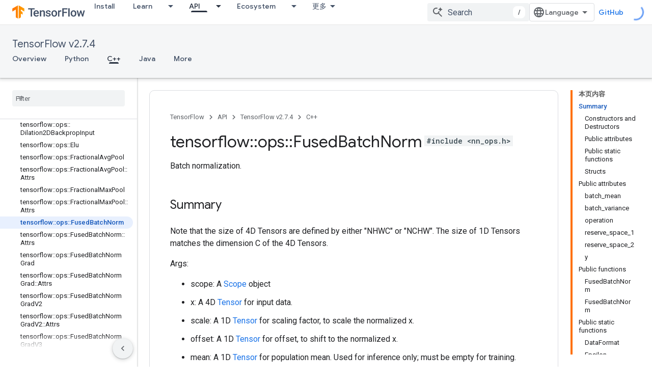

--- FILE ---
content_type: text/javascript
request_url: https://www.gstatic.cn/devrel-devsite/prod/vf25d28f8fa3eb402b276b2981491ec30329502b5e6089118cc6ebe4dff7f7eb7/js/devsite_devsite_a11y_announce_module__zh_cn.js
body_size: -866
content:
(function(_ds){var window=this;var NZ=function(){return"devsite-a11y-announce"},hna=async function(a,b){_ds.Fn(a)===b&&(b+=".");_ds.yn(a,b)},OZ=class extends _ds.Gm{constructor(){super();this.eventHandler=new _ds.u}connectedCallback(){this.setAttribute("aria-live","assertive");this.setAttribute("aria-atomic","true");this.eventHandler.listen(document.body,"devsite-a11y-announce",a=>{(a=a.getBrowserEvent().detail.message)&&hna(this,a)})}disconnectedCallback(){_ds.D(this.eventHandler)}};OZ.prototype.connectedCallback=OZ.prototype.connectedCallback;
OZ.getTagName=NZ;try{customElements.define(NZ(),OZ)}catch(a){console.warn("Unrecognized DevSite custom element - DevsiteA11yAnnounce",a)};})(_ds_www);


--- FILE ---
content_type: text/javascript
request_url: https://www.gstatic.cn/devrel-devsite/prod/vf25d28f8fa3eb402b276b2981491ec30329502b5e6089118cc6ebe4dff7f7eb7/js/devsite_devsite_tabs_module__zh_cn.js
body_size: -853
content:
(function(_ds){var window=this;try{customElements.define("devsite-tabs",_ds.hY)}catch(a){console.warn("devsite.app.customElement.DevsiteTabs",a)};})(_ds_www);
